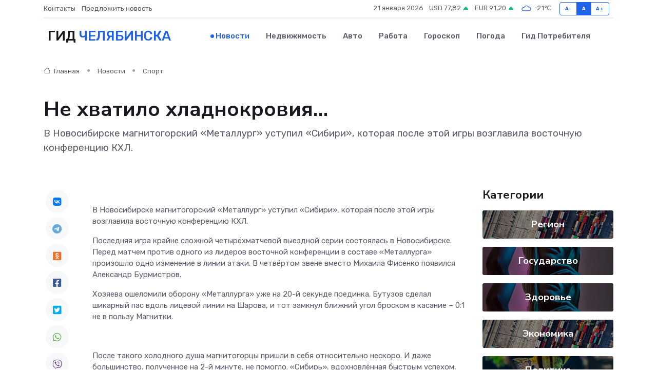

--- FILE ---
content_type: text/html; charset=UTF-8
request_url: https://prochelyabinsk.ru/news/sport/ne-hvatilo-hladnokroviya.htm
body_size: 12306
content:
<!DOCTYPE html>
<html lang="ru">
<head>
	<meta charset="utf-8">
	<meta name="csrf-token" content="chEcIgWh8WzoY4zIWF6ex50mliGcdtfouXzuTtuY">
    <meta http-equiv="X-UA-Compatible" content="IE=edge">
    <meta name="viewport" content="width=device-width, initial-scale=1">
    <title>Не хватило хладнокровия… - новости Челябинска</title>
    <meta name="description" property="description" content="В Новосибирске магнитогорский «Металлург» уступил «Сибири», которая после этой игры возглавила восточную конференцию КХЛ.">
    
    <meta property="fb:pages" content="105958871990207" />
    <link rel="shortcut icon" type="image/x-icon" href="https://prochelyabinsk.ru/favicon.svg">
    <link rel="canonical" href="https://prochelyabinsk.ru/news/sport/ne-hvatilo-hladnokroviya.htm">
    <link rel="preconnect" href="https://fonts.gstatic.com">
    <link rel="dns-prefetch" href="https://fonts.googleapis.com">
    <link rel="dns-prefetch" href="https://pagead2.googlesyndication.com">
    <link rel="dns-prefetch" href="https://res.cloudinary.com">
    <link href="https://fonts.googleapis.com/css2?family=Nunito+Sans:wght@400;700&family=Rubik:wght@400;500;700&display=swap" rel="stylesheet">
    <link rel="stylesheet" type="text/css" href="https://prochelyabinsk.ru/assets/font-awesome/css/all.min.css">
    <link rel="stylesheet" type="text/css" href="https://prochelyabinsk.ru/assets/bootstrap-icons/bootstrap-icons.css">
    <link rel="stylesheet" type="text/css" href="https://prochelyabinsk.ru/assets/tiny-slider/tiny-slider.css">
    <link rel="stylesheet" type="text/css" href="https://prochelyabinsk.ru/assets/glightbox/css/glightbox.min.css">
    <link rel="stylesheet" type="text/css" href="https://prochelyabinsk.ru/assets/plyr/plyr.css">
    <link id="style-switch" rel="stylesheet" type="text/css" href="https://prochelyabinsk.ru/assets/css/style.css">
    <link rel="stylesheet" type="text/css" href="https://prochelyabinsk.ru/assets/css/style2.css">

    <meta name="twitter:card" content="summary">
    <meta name="twitter:site" content="@mysite">
    <meta name="twitter:title" content="Не хватило хладнокровия… - новости Челябинска">
    <meta name="twitter:description" content="В Новосибирске магнитогорский «Металлург» уступил «Сибири», которая после этой игры возглавила восточную конференцию КХЛ.">
    <meta name="twitter:creator" content="@mysite">
    <meta name="twitter:image:src" content="https://res.cloudinary.com/dfipchlpf/image/upload/vzdln39fmkezovtpksyz">
    <meta name="twitter:domain" content="prochelyabinsk.ru">
    <meta name="twitter:card" content="summary_large_image" /><meta name="twitter:image" content="https://res.cloudinary.com/dfipchlpf/image/upload/vzdln39fmkezovtpksyz">

    <meta property="og:url" content="http://prochelyabinsk.ru/news/sport/ne-hvatilo-hladnokroviya.htm">
    <meta property="og:title" content="Не хватило хладнокровия… - новости Челябинска">
    <meta property="og:description" content="В Новосибирске магнитогорский «Металлург» уступил «Сибири», которая после этой игры возглавила восточную конференцию КХЛ.">
    <meta property="og:type" content="website">
    <meta property="og:image" content="https://res.cloudinary.com/dfipchlpf/image/upload/vzdln39fmkezovtpksyz">
    <meta property="og:locale" content="ru_RU">
    <meta property="og:site_name" content="Гид Челябинска">
    

    <link rel="image_src" href="https://res.cloudinary.com/dfipchlpf/image/upload/vzdln39fmkezovtpksyz" />

    <link rel="alternate" type="application/rss+xml" href="https://prochelyabinsk.ru/feed" title="Челябинск: гид, новости, афиша">
        <script async src="https://pagead2.googlesyndication.com/pagead/js/adsbygoogle.js"></script>
    <script>
        (adsbygoogle = window.adsbygoogle || []).push({
            google_ad_client: "ca-pub-0899253526956684",
            enable_page_level_ads: true
        });
    </script>
        
    
    
    
    <script>if (window.top !== window.self) window.top.location.replace(window.self.location.href);</script>
    <script>if(self != top) { top.location=document.location;}</script>

<!-- Google tag (gtag.js) -->
<script async src="https://www.googletagmanager.com/gtag/js?id=G-71VQP5FD0J"></script>
<script>
  window.dataLayer = window.dataLayer || [];
  function gtag(){dataLayer.push(arguments);}
  gtag('js', new Date());

  gtag('config', 'G-71VQP5FD0J');
</script>
</head>
<body>
<script type="text/javascript" > (function(m,e,t,r,i,k,a){m[i]=m[i]||function(){(m[i].a=m[i].a||[]).push(arguments)}; m[i].l=1*new Date();k=e.createElement(t),a=e.getElementsByTagName(t)[0],k.async=1,k.src=r,a.parentNode.insertBefore(k,a)}) (window, document, "script", "https://mc.yandex.ru/metrika/tag.js", "ym"); ym(54009475, "init", {}); ym(86840228, "init", { clickmap:true, trackLinks:true, accurateTrackBounce:true, webvisor:true });</script> <noscript><div><img src="https://mc.yandex.ru/watch/54009475" style="position:absolute; left:-9999px;" alt="" /><img src="https://mc.yandex.ru/watch/86840228" style="position:absolute; left:-9999px;" alt="" /></div></noscript>
<script type="text/javascript">
    new Image().src = "//counter.yadro.ru/hit?r"+escape(document.referrer)+((typeof(screen)=="undefined")?"":";s"+screen.width+"*"+screen.height+"*"+(screen.colorDepth?screen.colorDepth:screen.pixelDepth))+";u"+escape(document.URL)+";h"+escape(document.title.substring(0,150))+";"+Math.random();
</script>
<!-- Rating@Mail.ru counter -->
<script type="text/javascript">
var _tmr = window._tmr || (window._tmr = []);
_tmr.push({id: "3138453", type: "pageView", start: (new Date()).getTime()});
(function (d, w, id) {
  if (d.getElementById(id)) return;
  var ts = d.createElement("script"); ts.type = "text/javascript"; ts.async = true; ts.id = id;
  ts.src = "https://top-fwz1.mail.ru/js/code.js";
  var f = function () {var s = d.getElementsByTagName("script")[0]; s.parentNode.insertBefore(ts, s);};
  if (w.opera == "[object Opera]") { d.addEventListener("DOMContentLoaded", f, false); } else { f(); }
})(document, window, "topmailru-code");
</script><noscript><div>
<img src="https://top-fwz1.mail.ru/counter?id=3138453;js=na" style="border:0;position:absolute;left:-9999px;" alt="Top.Mail.Ru" />
</div></noscript>
<!-- //Rating@Mail.ru counter -->

<header class="navbar-light navbar-sticky header-static">
    <div class="navbar-top d-none d-lg-block small">
        <div class="container">
            <div class="d-md-flex justify-content-between align-items-center my-1">
                <!-- Top bar left -->
                <ul class="nav">
                    <li class="nav-item">
                        <a class="nav-link ps-0" href="https://prochelyabinsk.ru/contacts">Контакты</a>
                    </li>
                    <li class="nav-item">
                        <a class="nav-link ps-0" href="https://prochelyabinsk.ru/sendnews">Предложить новость</a>
                    </li>
                    
                </ul>
                <!-- Top bar right -->
                <div class="d-flex align-items-center">
                    
                    <ul class="list-inline mb-0 text-center text-sm-end me-3">
						<li class="list-inline-item">
							<span>21 января 2026</span>
						</li>
                        <li class="list-inline-item">
                            <a class="nav-link px-0" href="https://prochelyabinsk.ru/currency">
                                <span>USD 77,82 <i class="bi bi-caret-up-fill text-success"></i></span>
                            </a>
						</li>
                        <li class="list-inline-item">
                            <a class="nav-link px-0" href="https://prochelyabinsk.ru/currency">
                                <span>EUR 91,20 <i class="bi bi-caret-up-fill text-success"></i></span>
                            </a>
						</li>
						<li class="list-inline-item">
                            <a class="nav-link px-0" href="https://prochelyabinsk.ru/pogoda">
                                <svg xmlns="http://www.w3.org/2000/svg" width="25" height="25" viewBox="0 0 30 30"><path fill="#315EFB" fill-rule="evenodd" d="M25.036 13.066a4.948 4.948 0 0 1 0 5.868A4.99 4.99 0 0 1 20.99 21H8.507a4.49 4.49 0 0 1-3.64-1.86 4.458 4.458 0 0 1 0-5.281A4.491 4.491 0 0 1 8.506 12c.686 0 1.37.159 1.996.473a.5.5 0 0 1 .16.766l-.33.399a.502.502 0 0 1-.598.132 2.976 2.976 0 0 0-3.346.608 3.007 3.007 0 0 0 .334 4.532c.527.396 1.177.59 1.836.59H20.94a3.54 3.54 0 0 0 2.163-.711 3.497 3.497 0 0 0 1.358-3.206 3.45 3.45 0 0 0-.706-1.727A3.486 3.486 0 0 0 20.99 12.5c-.07 0-.138.016-.208.02-.328.02-.645.085-.947.192a.496.496 0 0 1-.63-.287 4.637 4.637 0 0 0-.445-.874 4.495 4.495 0 0 0-.584-.733A4.461 4.461 0 0 0 14.998 9.5a4.46 4.46 0 0 0-3.177 1.318 2.326 2.326 0 0 0-.135.147.5.5 0 0 1-.592.131 5.78 5.78 0 0 0-.453-.19.5.5 0 0 1-.21-.79A5.97 5.97 0 0 1 14.998 8a5.97 5.97 0 0 1 4.237 1.757c.398.399.704.85.966 1.319.262-.042.525-.076.79-.076a4.99 4.99 0 0 1 4.045 2.066zM0 0v30V0zm30 0v30V0z"></path></svg>
                                <span>-21&#8451;</span>
                            </a>
						</li>
					</ul>

                    <!-- Font size accessibility START -->
                    <div class="btn-group me-2" role="group" aria-label="font size changer">
                        <input type="radio" class="btn-check" name="fntradio" id="font-sm">
                        <label class="btn btn-xs btn-outline-primary mb-0" for="font-sm">A-</label>

                        <input type="radio" class="btn-check" name="fntradio" id="font-default" checked>
                        <label class="btn btn-xs btn-outline-primary mb-0" for="font-default">A</label>

                        <input type="radio" class="btn-check" name="fntradio" id="font-lg">
                        <label class="btn btn-xs btn-outline-primary mb-0" for="font-lg">A+</label>
                    </div>

                    
                </div>
            </div>
            <!-- Divider -->
            <div class="border-bottom border-2 border-primary opacity-1"></div>
        </div>
    </div>

    <!-- Logo Nav START -->
    <nav class="navbar navbar-expand-lg">
        <div class="container">
            <!-- Logo START -->
            <a class="navbar-brand" href="https://prochelyabinsk.ru" style="text-align: end;">
                
                			<span class="ms-2 fs-3 text-uppercase fw-normal">Гид <span style="color: #2163e8;">Челябинска</span></span>
                            </a>
            <!-- Logo END -->

            <!-- Responsive navbar toggler -->
            <button class="navbar-toggler ms-auto" type="button" data-bs-toggle="collapse"
                data-bs-target="#navbarCollapse" aria-controls="navbarCollapse" aria-expanded="false"
                aria-label="Toggle navigation">
                <span class="text-body h6 d-none d-sm-inline-block">Menu</span>
                <span class="navbar-toggler-icon"></span>
            </button>

            <!-- Main navbar START -->
            <div class="collapse navbar-collapse" id="navbarCollapse">
                <ul class="navbar-nav navbar-nav-scroll mx-auto">
                                        <li class="nav-item"> <a class="nav-link active" href="https://prochelyabinsk.ru/news">Новости</a></li>
                                        <li class="nav-item"> <a class="nav-link" href="https://prochelyabinsk.ru/realty">Недвижимость</a></li>
                                        <li class="nav-item"> <a class="nav-link" href="https://prochelyabinsk.ru/auto">Авто</a></li>
                                        <li class="nav-item"> <a class="nav-link" href="https://prochelyabinsk.ru/job">Работа</a></li>
                                        <li class="nav-item"> <a class="nav-link" href="https://prochelyabinsk.ru/horoscope">Гороскоп</a></li>
                                        <li class="nav-item"> <a class="nav-link" href="https://prochelyabinsk.ru/pogoda">Погода</a></li>
                                        <li class="nav-item"> <a class="nav-link" href="https://prochelyabinsk.ru/poleznoe">Гид потребителя</a></li>
                                    </ul>
            </div>
            <!-- Main navbar END -->

            
        </div>
    </nav>
    <!-- Logo Nav END -->
</header>
    <main>
        <!-- =======================
                Main content START -->
        <section class="pt-3 pb-lg-5">
            <div class="container" data-sticky-container>
                <div class="row">
                    <!-- Main Post START -->
                    <div class="col-lg-9">
                        <!-- Categorie Detail START -->
                        <div class="mb-4">
							<nav aria-label="breadcrumb" itemscope itemtype="http://schema.org/BreadcrumbList">
								<ol class="breadcrumb breadcrumb-dots">
									<li class="breadcrumb-item" itemprop="itemListElement" itemscope itemtype="http://schema.org/ListItem">
										<meta itemprop="name" content="Гид Челябинска">
										<meta itemprop="position" content="1">
										<meta itemprop="item" content="https://prochelyabinsk.ru">
										<a itemprop="url" href="https://prochelyabinsk.ru">
										<i class="bi bi-house me-1"></i> Главная
										</a>
									</li>
									<li class="breadcrumb-item" itemprop="itemListElement" itemscope itemtype="http://schema.org/ListItem">
										<meta itemprop="name" content="Новости">
										<meta itemprop="position" content="2">
										<meta itemprop="item" content="https://prochelyabinsk.ru/news">
										<a itemprop="url" href="https://prochelyabinsk.ru/news"> Новости</a>
									</li>
									<li class="breadcrumb-item" aria-current="page" itemprop="itemListElement" itemscope itemtype="http://schema.org/ListItem">
										<meta itemprop="name" content="Спорт">
										<meta itemprop="position" content="3">
										<meta itemprop="item" content="https://prochelyabinsk.ru/news/sport">
										<a itemprop="url" href="https://prochelyabinsk.ru/news/sport"> Спорт</a>
									</li>
									<li aria-current="page" itemprop="itemListElement" itemscope itemtype="http://schema.org/ListItem">
									<meta itemprop="name" content="Не хватило хладнокровия…">
									<meta itemprop="position" content="4" />
									<meta itemprop="item" content="https://prochelyabinsk.ru/news/sport/ne-hvatilo-hladnokroviya.htm">
									</li>
								</ol>
							</nav>
						
                        </div>
                    </div>
                </div>
                <div class="row align-items-center">
                                                        <!-- Content -->
                    <div class="col-md-12 mt-4 mt-md-0">
                                            <h1 class="display-6">Не хватило хладнокровия…</h1>
                        <p class="lead">В Новосибирске магнитогорский «Металлург» уступил «Сибири», которая после этой игры возглавила восточную конференцию КХЛ.</p>
                    </div>
				                                    </div>
            </div>
        </section>
        <!-- =======================
        Main START -->
        <section class="pt-0">
            <div class="container position-relative" data-sticky-container>
                <div class="row">
                    <!-- Left sidebar START -->
                    <div class="col-md-1">
                        <div class="text-start text-lg-center mb-5" data-sticky data-margin-top="80" data-sticky-for="767">
                            <style>
                                .fa-vk::before {
                                    color: #07f;
                                }
                                .fa-telegram::before {
                                    color: #64a9dc;
                                }
                                .fa-facebook-square::before {
                                    color: #3b5998;
                                }
                                .fa-odnoklassniki-square::before {
                                    color: #eb722e;
                                }
                                .fa-twitter-square::before {
                                    color: #00aced;
                                }
                                .fa-whatsapp::before {
                                    color: #65bc54;
                                }
                                .fa-viber::before {
                                    color: #7b519d;
                                }
                                .fa-moimir svg {
                                    background-color: #168de2;
                                    height: 18px;
                                    width: 18px;
                                    background-size: 18px 18px;
                                    border-radius: 4px;
                                    margin-bottom: 2px;
                                }
                            </style>
                            <ul class="nav text-white-force">
                                <li class="nav-item">
                                    <a class="nav-link icon-md rounded-circle m-1 p-0 fs-5 bg-light" href="https://vk.com/share.php?url=https://prochelyabinsk.ru/news/sport/ne-hvatilo-hladnokroviya.htm&title=Не хватило хладнокровия… - новости Челябинска&utm_source=share" rel="nofollow" target="_blank">
                                        <i class="fab fa-vk align-middle text-body"></i>
                                    </a>
                                </li>
                                <li class="nav-item">
                                    <a class="nav-link icon-md rounded-circle m-1 p-0 fs-5 bg-light" href="https://t.me/share/url?url=https://prochelyabinsk.ru/news/sport/ne-hvatilo-hladnokroviya.htm&text=Не хватило хладнокровия… - новости Челябинска&utm_source=share" rel="nofollow" target="_blank">
                                        <i class="fab fa-telegram align-middle text-body"></i>
                                    </a>
                                </li>
                                <li class="nav-item">
                                    <a class="nav-link icon-md rounded-circle m-1 p-0 fs-5 bg-light" href="https://connect.ok.ru/offer?url=https://prochelyabinsk.ru/news/sport/ne-hvatilo-hladnokroviya.htm&title=Не хватило хладнокровия… - новости Челябинска&utm_source=share" rel="nofollow" target="_blank">
                                        <i class="fab fa-odnoklassniki-square align-middle text-body"></i>
                                    </a>
                                </li>
                                <li class="nav-item">
                                    <a class="nav-link icon-md rounded-circle m-1 p-0 fs-5 bg-light" href="https://www.facebook.com/sharer.php?src=sp&u=https://prochelyabinsk.ru/news/sport/ne-hvatilo-hladnokroviya.htm&title=Не хватило хладнокровия… - новости Челябинска&utm_source=share" rel="nofollow" target="_blank">
                                        <i class="fab fa-facebook-square align-middle text-body"></i>
                                    </a>
                                </li>
                                <li class="nav-item">
                                    <a class="nav-link icon-md rounded-circle m-1 p-0 fs-5 bg-light" href="https://twitter.com/intent/tweet?text=Не хватило хладнокровия… - новости Челябинска&url=https://prochelyabinsk.ru/news/sport/ne-hvatilo-hladnokroviya.htm&utm_source=share" rel="nofollow" target="_blank">
                                        <i class="fab fa-twitter-square align-middle text-body"></i>
                                    </a>
                                </li>
                                <li class="nav-item">
                                    <a class="nav-link icon-md rounded-circle m-1 p-0 fs-5 bg-light" href="https://api.whatsapp.com/send?text=Не хватило хладнокровия… - новости Челябинска https://prochelyabinsk.ru/news/sport/ne-hvatilo-hladnokroviya.htm&utm_source=share" rel="nofollow" target="_blank">
                                        <i class="fab fa-whatsapp align-middle text-body"></i>
                                    </a>
                                </li>
                                <li class="nav-item">
                                    <a class="nav-link icon-md rounded-circle m-1 p-0 fs-5 bg-light" href="viber://forward?text=Не хватило хладнокровия… - новости Челябинска https://prochelyabinsk.ru/news/sport/ne-hvatilo-hladnokroviya.htm&utm_source=share" rel="nofollow" target="_blank">
                                        <i class="fab fa-viber align-middle text-body"></i>
                                    </a>
                                </li>
                                <li class="nav-item">
                                    <a class="nav-link icon-md rounded-circle m-1 p-0 fs-5 bg-light" href="https://connect.mail.ru/share?url=https://prochelyabinsk.ru/news/sport/ne-hvatilo-hladnokroviya.htm&title=Не хватило хладнокровия… - новости Челябинска&utm_source=share" rel="nofollow" target="_blank">
                                        <i class="fab fa-moimir align-middle text-body"><svg viewBox='0 0 24 24' xmlns='http://www.w3.org/2000/svg'><path d='M8.889 9.667a1.333 1.333 0 100-2.667 1.333 1.333 0 000 2.667zm6.222 0a1.333 1.333 0 100-2.667 1.333 1.333 0 000 2.667zm4.77 6.108l-1.802-3.028a.879.879 0 00-1.188-.307.843.843 0 00-.313 1.166l.214.36a6.71 6.71 0 01-4.795 1.996 6.711 6.711 0 01-4.792-1.992l.217-.364a.844.844 0 00-.313-1.166.878.878 0 00-1.189.307l-1.8 3.028a.844.844 0 00.312 1.166.88.88 0 001.189-.307l.683-1.147a8.466 8.466 0 005.694 2.18 8.463 8.463 0 005.698-2.184l.685 1.151a.873.873 0 001.189.307.844.844 0 00.312-1.166z' fill='#FFF' fill-rule='evenodd'/></svg></i>
                                    </a>
                                </li>
                                
                            </ul>
                        </div>
                    </div>
                    <!-- Left sidebar END -->

                    <!-- Main Content START -->
                    <div class="col-md-10 col-lg-8 mb-5">
                        <div class="mb-4">
                                                    </div>
                        <div itemscope itemtype="http://schema.org/NewsArticle">
                            <meta itemprop="headline" content="Не хватило хладнокровия…">
                            <meta itemprop="identifier" content="https://prochelyabinsk.ru/8393008">
                            <span itemprop="articleBody"><p> В Новосибирске магнитогорский «Металлург» уступил «Сибири», которая после этой игры возглавила восточную конференцию КХЛ. </p> <p> Последняя игра крайне сложной четырёхматчевой выездной серии состоялась в Новосибирске. Перед матчем против одного из лидеров восточной конференции в составе «Металлурга» произошло одно изменение в линии атаки. В четвёртом звене вместо Михаила Фисенко появился Александр Бурмистров. </p> <p> Хозяева ошеломили оборону «Металлурга» уже на 20-й секунде поединка. Бутузов сделал шикарный пас вдоль лицевой линии на Шарова, и тот замкнул ближний угол броском в касание –  0:1  не в пользу Магнитки. <br> </p> <p> <br> </p> <p> После такого холодного душа магнитогорцы пришли в себя относительно нескоро. И даже большинство, полученное на 2-й минуте, не помогло. «Сибирь», вдохновлённая быстрым успехом, защищалась самоотверженно. Однако несмотря на это звену Дениса Зернова в начале 9-й минуты удалось сравнять. Сам центральный нападающий собрал возле себя почти всю пятёрку хозяев вместе с Красоткиным, который выехал из ворот, а Денис, совершив за ними вираж, выдал суперпас на Николая Голдобина –  1:1  ! 
										
											
											

										

									







<br> </p> <p> <br> </p> <p> Увы, равный счёт просуществовал недолго. «Сибирь» атаковала, наращивая давление, и на 10-й минуте уральцы прижались к своим воротам так, что у Морозова была возможность приложиться с «чистого» льда от души. Хозяева снова вышли вперёд –  2:1  . </p> <p> «Металлургу» необходимо было не ввязываться в тот хоккей, в который вовлекал его соперник. Прежде всего, важен был контроль шайбы. Ближе к концовке периода подшефные Воробьёва разыгрались настолько, что Коростелёв с Лайпсиком вышли «два в один». Брендэн решил отдать на партнёра, но не вытянул на себя защитника, который переместился в сторону 35-го номера и помог Красоткину ликвидировать момент. Казалось, Магнитка в первом периоде не отыграется. Тем более Анатолия Никонцева посадили на две минуты. Тем не менее, именно в меньшинстве гости смогли сквитать до перерыва! Егор Коробкин перехватил шайбу в своей зоне и организовал с Бурмистровым выход «два в один». На этот раз Красоткин не выручил. Александр Бурмистров открыл счёт голам за Магнитку!  2:2  ! <br> </p> <p> <br> </p> <p> Второй период начался со второго удаления подряд. На этот раз на скамейку штрафников отправился Бурмистров. В меньшинстве отбились. После чего вновь начался контроль над шайбой с возможностью позиционных атак в чужой зоне. Однако большую опасность представляли контратаки. Одна из таких на 31-й минуте привела к голу Бутузова, которому при выходе «два в один» ассистировал Шаров. </p> <p> Магнитке необходимо было отыгрываться в третий раз подряд. Вопрос: сколько сил на это осталось в четвёртом выездном матче подряд. Думается, не случайно для восстановления командной скорости первые полноценные смены в КХЛ провёл Роман Канцеров. Он появился вместо Коростелёва. </p> <p> <br> </p> <p> Третья пропущенная шайба сломала игру «Металлургу» во втором периоде. До перерыва отыграться на этот раз не получилось. </p> <p> В перерыве Максим Карпов отметил, что команде не хватает хладнокровия в завершающих голевых моментах. </p> <p> Так что на заключительную треть уральцы вышли с одной задачей – побеждать. Но удар по клюшке соперника от Брендэна Лайпсика обернулся удалением. Магнитогорцы очень активно провели то меньшинство, не позволив хозяевам даже закрепиться в зоне Паскуале. <br> </p> <p> <br> </p> <p> В равных составах Магнитка играла с преимуществом, совершая одну атаку за другой в зону соперника, но уже там не хватало контроля шайбы для создания опасного момента. </p> <p> На 49-й минуте удаление Шарова стало хорошим подспорьем к тому, чтобы отыграться. Игра в большинстве не особо ладилась, а сразу после него арбитры зафиксировали у гостей нарушение численного состава. Действительно, повтор показал, что магнитогорцев было на льду шестеро. И снова в меньшинстве уральцами был создан супермомент. Максим Карпов убежал «один в ноль»: сам бросил и сам же добивал, но угодил в штангу с боковой стороны. <br> </p> <p> <br> </p> <p> Последние минуты матча игроки «Металлурга» безвылазно просидели в зоне «Сибири». За полторы минуты до конца без тайм-аута гости поменяли вратаря на шестого полевого игрока. И пропустили четвёртый гол в пустые ворота. </p> <p> Магнитка играла здорово в атаке, создав массу моментов, показав активную игру, но результата не добилась. А хладнокровия так и не хватило. <br> </p> <p> <br> </p>  

Итоги матча

КСК Сибирь, Новосибирск

Пт, 20 января 2023, 17:30

Сибирь

4 : 2

2:2 1:0 1:0

Металлург Мг

 37  (16, 11, 10) Броски  31  (13, 11, 7)

 22  (9, 10, 3) Вбрасывания  27  (10, 9, 8)

 4  (2, 0, 2) Штраф  8  (2, 2, 4)

Заброшенные шайбы

71 Бутузов Владимир

45 Пьянов Валентин

86 Шаров Александр

1:0 00:20

1:1 08:01

87 Голдобин Николай

16 Зернов Денис

91 Карпов Максим

8 Мёрфи Тревор

10 Коротков Никита

7 Морозов Илья

2:1 09:05

2:2 18:36

69 Бурмистров Александр

94 Коробкин Егор

86 Шаров Александр

71 Бутузов Владимир

3:2 30:22

86 Шаров Александр

17 Основин Вячеслав

10 Коротков Никита

4:2 59:51

смотреть отчёт

Самый ценный игрок матча

Сибирь&nbsp; &mdash; Металлург Мг, 20 янв 2023

4:2

Голосование продолжается (6 голосов)

 30 Набоков Илья   80 Паскуале Эдвард   2 Дронов Григорий   4 Кёрран Коди   6 Карри Джош   8 Земчёнок Артём   15 Никонцев Анатолий   16 Зернов Денис   18 Акользин Павел   35 Коростелёв Никита   44 Яковлев Егор   61 Майе Филипп   69 Бурмистров Александр   72 Минулин Артём   76 Чибисов Андрей   81 Лайпсик Брендэн   85 Маклюков Алексей   86 Канцеров Роман   87 Голдобин Николай   91 Карпов Максим   94 Коробкин Егор 

Ваш Голос учтен

94</span>
                        </div>
                                                                        <div><a href="https://www.metallurg.ru/press/club-news/548720/" target="_blank" rel="author">Источник</a></div>
                                                                        <div class="col-12 mt-3"><a href="https://prochelyabinsk.ru/sendnews">Предложить новость</a></div>
                        <div class="col-12 mt-5">
                            <h2 class="my-3">Последние новости</h2>
                            <div class="row gy-4">
                                <!-- Card item START -->
<div class="col-sm-6">
    <div class="card" itemscope="" itemtype="http://schema.org/BlogPosting">
        <!-- Card img -->
        <div class="position-relative">
                        <img class="card-img" src="https://res.cloudinary.com/dfipchlpf/image/upload/c_fill,w_420,h_315,q_auto,g_face/w1zu3fp9scxosi6pnsnc" alt="Займы без паники: как не утонуть в процентах и выбрать выгодный вариант" itemprop="image">
                    </div>
        <div class="card-body px-0 pt-3" itemprop="name">
            <h4 class="card-title" itemprop="headline"><a href="https://prochelyabinsk.ru/news/ekonomika/zaymy-bez-paniki-kak-ne-utonut-v-procentah-i-vybrat-vygodnyy-variant.htm"
                    class="btn-link text-reset fw-bold" itemprop="url">Займы без паники: как не утонуть в процентах и выбрать выгодный вариант</a></h4>
            <p class="card-text" itemprop="articleBody">Финансовые решения без стресса - реально. Главное, понимать, что скрывается за цифрами и как выбрать правильный кредит.</p>
        </div>
        <meta itemprop="author" content="Редактор"/>
        <meta itemscope itemprop="mainEntityOfPage" itemType="https://schema.org/WebPage" itemid="https://prochelyabinsk.ru/news/ekonomika/zaymy-bez-paniki-kak-ne-utonut-v-procentah-i-vybrat-vygodnyy-variant.htm"/>
        <meta itemprop="dateModified" content="2025-11-08"/>
        <meta itemprop="datePublished" content="2025-11-08"/>
    </div>
</div>
<!-- Card item END -->
<!-- Card item START -->
<div class="col-sm-6">
    <div class="card" itemscope="" itemtype="http://schema.org/BlogPosting">
        <!-- Card img -->
        <div class="position-relative">
                        <img class="card-img" src="https://res.cloudinary.com/dfipchlpf/image/upload/c_fill,w_420,h_315,q_auto,g_face/mvhp9pgm5grs6enztcvx" alt="На заводе в Челябинской области сокращают свыше 300 работников из-за консервации цеха" itemprop="image">
                    </div>
        <div class="card-body px-0 pt-3" itemprop="name">
            <h4 class="card-title" itemprop="headline"><a href="https://prochelyabinsk.ru/news/ekonomika/na-zavode-v-chelyabinskoy-oblasti-sokraschayut-svyshe-300-rabotnikov-iz-za-konservacii-ceha.htm"
                    class="btn-link text-reset fw-bold" itemprop="url">На заводе в Челябинской области сокращают свыше 300 работников из-за консервации цеха</a></h4>
            <p class="card-text" itemprop="articleBody">В Челябинской области более 300 рабочих Ашинского металлургического завода попали под сокращение из-за консервации цеха нержавеющей стали.</p>
        </div>
        <meta itemprop="author" content="Редактор"/>
        <meta itemscope itemprop="mainEntityOfPage" itemType="https://schema.org/WebPage" itemid="https://prochelyabinsk.ru/news/ekonomika/na-zavode-v-chelyabinskoy-oblasti-sokraschayut-svyshe-300-rabotnikov-iz-za-konservacii-ceha.htm"/>
        <meta itemprop="dateModified" content="2025-10-27"/>
        <meta itemprop="datePublished" content="2025-10-27"/>
    </div>
</div>
<!-- Card item END -->
<!-- Card item START -->
<div class="col-sm-6">
    <div class="card" itemscope="" itemtype="http://schema.org/BlogPosting">
        <!-- Card img -->
        <div class="position-relative">
                        <img class="card-img" src="https://prochelyabinsk.ru/images/noimg-420x315.png" alt="В Екатеринбург поступили турецкие лимоны, зараженные красной померанцевой щитовкой">
                    </div>
        <div class="card-body px-0 pt-3" itemprop="name">
            <h4 class="card-title" itemprop="headline"><a href="https://prochelyabinsk.ru/news/zdorove/v-ekaterinburg-postupili-tureckie-limony-zarazhennye-krasnoy-pomerancevoy-schitovkoy.htm"
                    class="btn-link text-reset fw-bold" itemprop="url">В Екатеринбург поступили турецкие лимоны, зараженные красной померанцевой щитовкой</a></h4>
            <p class="card-text" itemprop="articleBody">25&amp;nbsp;октября 2025 года в Екатеринбург из Турции автотранспортом&amp;nbsp;поступило 20 тонн лимонов, ввоз которых проконтролировали инспекторы Уральского межрегионального управления Россельхознадзора.</p>
        </div>
        <meta itemprop="author" content="Редактор"/>
        <meta itemscope itemprop="mainEntityOfPage" itemType="https://schema.org/WebPage" itemid="https://prochelyabinsk.ru/news/zdorove/v-ekaterinburg-postupili-tureckie-limony-zarazhennye-krasnoy-pomerancevoy-schitovkoy.htm"/>
        <meta itemprop="dateModified" content="2025-10-27"/>
        <meta itemprop="datePublished" content="2025-10-27"/>
    </div>
</div>
<!-- Card item END -->
<!-- Card item START -->
<div class="col-sm-6">
    <div class="card" itemscope="" itemtype="http://schema.org/BlogPosting">
        <!-- Card img -->
        <div class="position-relative">
            <img class="card-img" src="https://res.cloudinary.com/dchlllsu2/image/upload/c_fill,w_420,h_315,q_auto,g_face/gum5gveb8e4ybmvanybm" alt="Коррекция фиброза и возрастных изменений: когда показан эндотканевой лифтинг" itemprop="image">
        </div>
        <div class="card-body px-0 pt-3" itemprop="name">
            <h4 class="card-title" itemprop="headline"><a href="https://krasnodar-gid.ru/news/ekonomika/korrekciya-fibroza-i-vozrastnyh-izmeneniy-kogda-pokazan-endotkanevoy-lifting.htm" class="btn-link text-reset fw-bold" itemprop="url">Коррекция фиброза и возрастных изменений: когда показан эндотканевой лифтинг</a></h4>
            <p class="card-text" itemprop="articleBody">Как современная технология помогает вернуть коже упругость, убрать отёки и улучшить рельеф без хирургии</p>
        </div>
        <meta itemprop="author" content="Редактор"/>
        <meta itemscope itemprop="mainEntityOfPage" itemType="https://schema.org/WebPage" itemid="https://krasnodar-gid.ru/news/ekonomika/korrekciya-fibroza-i-vozrastnyh-izmeneniy-kogda-pokazan-endotkanevoy-lifting.htm"/>
        <meta itemprop="dateModified" content="2026-01-21"/>
        <meta itemprop="datePublished" content="2026-01-21"/>
    </div>
</div>
<!-- Card item END -->
                            </div>
                        </div>
						<div class="col-12 bg-primary bg-opacity-10 p-2 mt-3 rounded">
							Здесь вы можете узнать о лучших предложениях и выгодных условиях, чтобы <a href="https://kirillov-gid.ru/realty">купить квартиру в Кириллове</a>
						</div>
                        <!-- Comments START -->
                        <div class="mt-5">
                            <h3>Комментарии (0)</h3>
                        </div>
                        <!-- Comments END -->
                        <!-- Reply START -->
                        <div>
                            <h3>Добавить комментарий</h3>
                            <small>Ваш email не публикуется. Обязательные поля отмечены *</small>
                            <form class="row g-3 mt-2">
                                <div class="col-md-6">
                                    <label class="form-label">Имя *</label>
                                    <input type="text" class="form-control" aria-label="First name">
                                </div>
                                <div class="col-md-6">
                                    <label class="form-label">Email *</label>
                                    <input type="email" class="form-control">
                                </div>
                                <div class="col-12">
                                    <label class="form-label">Текст комментария *</label>
                                    <textarea class="form-control" rows="3"></textarea>
                                </div>
                                <div class="col-12">
                                    <button type="submit" class="btn btn-primary">Оставить комментарий</button>
                                </div>
                            </form>
                        </div>
                        <!-- Reply END -->
                    </div>
                    <!-- Main Content END -->
                    <!-- Right sidebar START -->
                    <div class="col-lg-3 d-none d-lg-block">
                        <div data-sticky data-margin-top="80" data-sticky-for="991">
                            <!-- Categories -->
                            <div>
                                <h4 class="mb-3">Категории</h4>
                                                                    <!-- Category item -->
                                    <div class="text-center mb-3 card-bg-scale position-relative overflow-hidden rounded"
                                        style="background-image:url(https://prochelyabinsk.ru/assets/images/blog/4by3/05.jpg); background-position: center left; background-size: cover;">
                                        <div class="bg-dark-overlay-4 p-3">
                                            <a href="https://prochelyabinsk.ru/news/region"
                                                class="stretched-link btn-link fw-bold text-white h5">Регион</a>
                                        </div>
                                    </div>
                                                                    <!-- Category item -->
                                    <div class="text-center mb-3 card-bg-scale position-relative overflow-hidden rounded"
                                        style="background-image:url(https://prochelyabinsk.ru/assets/images/blog/4by3/08.jpg); background-position: center left; background-size: cover;">
                                        <div class="bg-dark-overlay-4 p-3">
                                            <a href="https://prochelyabinsk.ru/news/gosudarstvo"
                                                class="stretched-link btn-link fw-bold text-white h5">Государство</a>
                                        </div>
                                    </div>
                                                                    <!-- Category item -->
                                    <div class="text-center mb-3 card-bg-scale position-relative overflow-hidden rounded"
                                        style="background-image:url(https://prochelyabinsk.ru/assets/images/blog/4by3/08.jpg); background-position: center left; background-size: cover;">
                                        <div class="bg-dark-overlay-4 p-3">
                                            <a href="https://prochelyabinsk.ru/news/zdorove"
                                                class="stretched-link btn-link fw-bold text-white h5">Здоровье</a>
                                        </div>
                                    </div>
                                                                    <!-- Category item -->
                                    <div class="text-center mb-3 card-bg-scale position-relative overflow-hidden rounded"
                                        style="background-image:url(https://prochelyabinsk.ru/assets/images/blog/4by3/05.jpg); background-position: center left; background-size: cover;">
                                        <div class="bg-dark-overlay-4 p-3">
                                            <a href="https://prochelyabinsk.ru/news/ekonomika"
                                                class="stretched-link btn-link fw-bold text-white h5">Экономика</a>
                                        </div>
                                    </div>
                                                                    <!-- Category item -->
                                    <div class="text-center mb-3 card-bg-scale position-relative overflow-hidden rounded"
                                        style="background-image:url(https://prochelyabinsk.ru/assets/images/blog/4by3/06.jpg); background-position: center left; background-size: cover;">
                                        <div class="bg-dark-overlay-4 p-3">
                                            <a href="https://prochelyabinsk.ru/news/politika"
                                                class="stretched-link btn-link fw-bold text-white h5">Политика</a>
                                        </div>
                                    </div>
                                                                    <!-- Category item -->
                                    <div class="text-center mb-3 card-bg-scale position-relative overflow-hidden rounded"
                                        style="background-image:url(https://prochelyabinsk.ru/assets/images/blog/4by3/04.jpg); background-position: center left; background-size: cover;">
                                        <div class="bg-dark-overlay-4 p-3">
                                            <a href="https://prochelyabinsk.ru/news/nauka-i-obrazovanie"
                                                class="stretched-link btn-link fw-bold text-white h5">Наука и Образование</a>
                                        </div>
                                    </div>
                                                                    <!-- Category item -->
                                    <div class="text-center mb-3 card-bg-scale position-relative overflow-hidden rounded"
                                        style="background-image:url(https://prochelyabinsk.ru/assets/images/blog/4by3/02.jpg); background-position: center left; background-size: cover;">
                                        <div class="bg-dark-overlay-4 p-3">
                                            <a href="https://prochelyabinsk.ru/news/proisshestviya"
                                                class="stretched-link btn-link fw-bold text-white h5">Происшествия</a>
                                        </div>
                                    </div>
                                                                    <!-- Category item -->
                                    <div class="text-center mb-3 card-bg-scale position-relative overflow-hidden rounded"
                                        style="background-image:url(https://prochelyabinsk.ru/assets/images/blog/4by3/06.jpg); background-position: center left; background-size: cover;">
                                        <div class="bg-dark-overlay-4 p-3">
                                            <a href="https://prochelyabinsk.ru/news/religiya"
                                                class="stretched-link btn-link fw-bold text-white h5">Религия</a>
                                        </div>
                                    </div>
                                                                    <!-- Category item -->
                                    <div class="text-center mb-3 card-bg-scale position-relative overflow-hidden rounded"
                                        style="background-image:url(https://prochelyabinsk.ru/assets/images/blog/4by3/01.jpg); background-position: center left; background-size: cover;">
                                        <div class="bg-dark-overlay-4 p-3">
                                            <a href="https://prochelyabinsk.ru/news/kultura"
                                                class="stretched-link btn-link fw-bold text-white h5">Культура</a>
                                        </div>
                                    </div>
                                                                    <!-- Category item -->
                                    <div class="text-center mb-3 card-bg-scale position-relative overflow-hidden rounded"
                                        style="background-image:url(https://prochelyabinsk.ru/assets/images/blog/4by3/05.jpg); background-position: center left; background-size: cover;">
                                        <div class="bg-dark-overlay-4 p-3">
                                            <a href="https://prochelyabinsk.ru/news/sport"
                                                class="stretched-link btn-link fw-bold text-white h5">Спорт</a>
                                        </div>
                                    </div>
                                                                    <!-- Category item -->
                                    <div class="text-center mb-3 card-bg-scale position-relative overflow-hidden rounded"
                                        style="background-image:url(https://prochelyabinsk.ru/assets/images/blog/4by3/04.jpg); background-position: center left; background-size: cover;">
                                        <div class="bg-dark-overlay-4 p-3">
                                            <a href="https://prochelyabinsk.ru/news/obschestvo"
                                                class="stretched-link btn-link fw-bold text-white h5">Общество</a>
                                        </div>
                                    </div>
                                                            </div>
                        </div>
                    </div>
                    <!-- Right sidebar END -->
                </div>
        </section>
    </main>
<footer class="bg-dark pt-5">
    
    <!-- Footer copyright START -->
    <div class="bg-dark-overlay-3 mt-5">
        <div class="container">
            <div class="row align-items-center justify-content-md-between py-4">
                <div class="col-md-6">
                    <!-- Copyright -->
                    <div class="text-center text-md-start text-primary-hover text-muted">
                        &#169;2026 Челябинск. Все права защищены.
                    </div>
                </div>
                
            </div>
        </div>
    </div>
    <!-- Footer copyright END -->
    <script type="application/ld+json">
        {"@context":"https:\/\/schema.org","@type":"Organization","name":"\u0427\u0435\u043b\u044f\u0431\u0438\u043d\u0441\u043a - \u0433\u0438\u0434, \u043d\u043e\u0432\u043e\u0441\u0442\u0438, \u0430\u0444\u0438\u0448\u0430","url":"https:\/\/prochelyabinsk.ru","sameAs":["https:\/\/vk.com\/public207891308","https:\/\/t.me\/chelyabinsk_gid"]}
    </script>
</footer>
<!-- Back to top -->
<div class="back-top"><i class="bi bi-arrow-up-short"></i></div>
<script src="https://prochelyabinsk.ru/assets/bootstrap/js/bootstrap.bundle.min.js"></script>
<script src="https://prochelyabinsk.ru/assets/tiny-slider/tiny-slider.js"></script>
<script src="https://prochelyabinsk.ru/assets/sticky-js/sticky.min.js"></script>
<script src="https://prochelyabinsk.ru/assets/glightbox/js/glightbox.min.js"></script>
<script src="https://prochelyabinsk.ru/assets/plyr/plyr.js"></script>
<script src="https://prochelyabinsk.ru/assets/js/functions.js"></script>
<script src="https://yastatic.net/share2/share.js" async></script>
<script defer src="https://static.cloudflareinsights.com/beacon.min.js/vcd15cbe7772f49c399c6a5babf22c1241717689176015" integrity="sha512-ZpsOmlRQV6y907TI0dKBHq9Md29nnaEIPlkf84rnaERnq6zvWvPUqr2ft8M1aS28oN72PdrCzSjY4U6VaAw1EQ==" data-cf-beacon='{"version":"2024.11.0","token":"90bd8953cbee4407994629470ced5098","r":1,"server_timing":{"name":{"cfCacheStatus":true,"cfEdge":true,"cfExtPri":true,"cfL4":true,"cfOrigin":true,"cfSpeedBrain":true},"location_startswith":null}}' crossorigin="anonymous"></script>
</body>
</html>


--- FILE ---
content_type: text/html; charset=utf-8
request_url: https://www.google.com/recaptcha/api2/aframe
body_size: 264
content:
<!DOCTYPE HTML><html><head><meta http-equiv="content-type" content="text/html; charset=UTF-8"></head><body><script nonce="rc7qiwUFw83isDfadQoqtg">/** Anti-fraud and anti-abuse applications only. See google.com/recaptcha */ try{var clients={'sodar':'https://pagead2.googlesyndication.com/pagead/sodar?'};window.addEventListener("message",function(a){try{if(a.source===window.parent){var b=JSON.parse(a.data);var c=clients[b['id']];if(c){var d=document.createElement('img');d.src=c+b['params']+'&rc='+(localStorage.getItem("rc::a")?sessionStorage.getItem("rc::b"):"");window.document.body.appendChild(d);sessionStorage.setItem("rc::e",parseInt(sessionStorage.getItem("rc::e")||0)+1);localStorage.setItem("rc::h",'1768988962250');}}}catch(b){}});window.parent.postMessage("_grecaptcha_ready", "*");}catch(b){}</script></body></html>